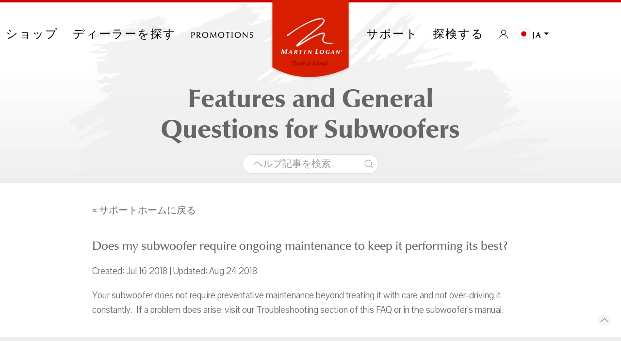

--- FILE ---
content_type: text/html; charset=UTF-8
request_url: https://www.martinlogan.com/ja/support/faqs/q/249
body_size: 7244
content:
<!DOCTYPE html>
<html lang="ja">
<head>
    <meta charset="utf-8">
        <title>MartinLogan | ヘルプ記事 : Features and General Questions for Subwoofers</title>
    <meta name="google-site-verification" content="NBzHCwOcqKSwjGESdxZms8wX1lpbDAiVOwBPYGbv-Vw"/>
    <meta name="viewport" content="width=device-width, initial-scale=1">
    <!-- Meta SEO -->
         <!-- favicon  -->


    <!-- Google Tag Manager -->



    <!-- Global site tag (gtag.js) - Google Analytics -->
    <script async src="https://www.googletagmanager.com/gtag/js?id=UA-208779275-4"></script>
    <script>
        window.dataLayer = window.dataLayer || [];
        function gtag(){dataLayer.push(arguments);}
        gtag('js', new Date());

        gtag('config', 'UA-208779275-4');
    </script>


    <!-- End Google Tag Manager  -->





    <link rel="shortcut icon" href="/favicons/favicon.ico" type="image/x-icon"/>
    <link rel="apple-touch-icon" href="/favicons/apple-touch-icon.png"/>
    <link rel="apple-touch-icon" sizes="57x57" href="/favicons/apple-touch-icon-57x57.png"/>
    <link rel="apple-touch-icon" sizes="72x72" href="/favicons/apple-touch-icon-72x72.png"/>
    <link rel="apple-touch-icon" sizes="76x76" href="/favicons/apple-touch-icon-76x76.png"/>
    <link rel="apple-touch-icon" sizes="114x114" href="/favicons/apple-touch-icon-114x114.png"/>
    <link rel="apple-touch-icon" sizes="120x120" href="/favicons/apple-touch-icon-120x120.png"/>
    <link rel="apple-touch-icon" sizes="144x144" href="/favicons/apple-touch-icon-144x144.png"/>
    <link rel="apple-touch-icon" sizes="152x152" href="/favicons/apple-touch-icon-152x152.png"/>
    <!-- End Meta SEO  -->
    <!-- Main style -->
        <link rel="stylesheet" type="text/css" href="/bundles/front/css/compiled/ml.css"/>
    <!-- Fonts -->

    <link href="https://fonts.googleapis.com/css?family=Pavanam" rel="stylesheet">
    <link href="https://fonts.googleapis.com/css?family=Teko:300,400&subset=devanagari,latin-ext" rel="stylesheet">

    <link href="https://fonts.googleapis.com/css?family=Crimson+Text:400i,600i" rel="stylesheet">
    <link href="https://maxcdn.bootstrapcdn.com/font-awesome/4.7.0/css/font-awesome.min.css" rel="stylesheet">

    <!-- jquery  -->
    <script src="/bundles/front/js/jquery.min.js"></script>

    <!--  uikit -->
    <script src="/bundles/front/js/uikit/uikit.js"></script>
    <script src="/bundles/front/js/uikit/uikit-icons.min.js"></script>

    <!-- Slick -->
    <script src='/bundles/front/js/slick/slick.min.js'></script>
    <link rel="stylesheet" href="/bundles/front/js/slick/slick.css">
    <link rel="stylesheet" href="/bundles/front/js/slick/slick-theme.css">
    <link href="/bundles/front/css/webfontkit/floren.css" rel="stylesheet"/>
    <link href="/bundles/front/css/webfontkit/zh.css" rel="stylesheet"/>

    

    <!-- FOXYCART -->
    <script data-cfasync="false" src="//cdn.foxycart.com/martinlogan/loader.js" async defer></script>
    <!-- /FOXYCART -->

    <script>
        $(document).ready(function () {
            var regexp = /[\™®]/;
            $('h1,h2,h3,h4').contents().filter(function () {
                //console.log(this.nodeType);
                return this.nodeType === 3 && (regexp.test(this.nodeValue));
            }).replaceWith(function () {
                return this.nodeValue.replace(regexp, '<sup>$&</sup>');
            });
        });
    </script>

    <!-- Facebook Pixel Code -->
    <script>
        !function (f, b, e, v, n, t, s) {
            if (f.fbq) return;
            n = f.fbq = function () {
                n.callMethod ?
                    n.callMethod.apply(n, arguments) : n.queue.push(arguments)
            };
            if (!f._fbq) f._fbq = n;
            n.push = n;
            n.loaded = !0;
            n.version = '2.0';
            n.queue = [];
            t = b.createElement(e);
            t.async = !0;
            t.src = v;
            s = b.getElementsByTagName(e)[0];
            s.parentNode.insertBefore(t, s)
        }(window, document, 'script',
            'https://connect.facebook.net/en_US/fbevents.js');
        fbq('init', '736554256368950');
        fbq('track', 'PageView');
    </script>
    <noscript>
        <img height="1" width="1" style="display:none" src="https://www.facebook.com/tr?id=736554256368950&ev=PageView&noscript=1"/>
    </noscript>
    <!-- End Facebook Pixel Code -->


</head>
<body>
<!-- Google Tag Manager (noscript) -->
<noscript>
    <iframe src="https://www.googletagmanager.com/ns.html?id=GTM-TG6P8XV"
            height="0" width="0" style="display:none;visibility:hidden"></iframe>
</noscript>
<!-- End Google Tag Manager (noscript)  -->






<nav id="mainnav" class="uk-navbar-container  " uk-navbar=""  >
    <div class="uk-navbar-left" style="z-index: 1000;">
        <ul class="uk-navbar-nav">
            <li><a style="color: #000;" class="uk-navbar-toggle uk-hidden@m" uk-toggle="target: #mobile-nav" uk-navbar-toggle-icon
                   href=""></a></li>
            <li><a class="uk-visible@s" href=""></a></li>
        </ul>
    </div>
     <!-- CART -->
     <!-- /END CART -->

    <div class="uk-navbar-center">
        <div class="uk-navbar-center-left">
            <ul class="uk-navbar-nav">
                <li><a href="/ja/search" uk-search-icon class="navlink"></a></li>
                              <li id="minicart" data-fc-id="minicart" style="display: block">
                    <a uk-icon="icon:cart" href="https://martinlogan.foxycart.com/cart?cart=view"class="navlink cart-button">
                        <span data-fc-id="minicart-quantity"></span>
                    </a>
                </li>
                               <li>
                    <a class="uk-visible@m navlink">ショップ</a>
                    <div uk-dropdown="animation: uk-animation-slide-bottom-small; duration: 200;  pos: bottom-justify; boundary: .uk-navbar-container; boundary-align: true; mode:click;"
                         class="nav-shop">
                        <div class="uk-grid-collapse uk-child-width-1-3@m uk-text-center" uk-grid>
                                                            <a href="/ja/category/our-speakers">
                                    <div class="uk-cover-container uk-animation-toggle">
                                        <img src="/uploads/images/our-speakers-5a15a93588a17.png" uk-cover/>
                                        <div class="fadeit uk-position-cover uk-animation-fade
							        uk-animation-reverse uk-animation-fast">
                                            <img src="/uploads/images/menu_gray/our-speakers.png "
                                                 uk-cover/></div>
                                        <div class="uk-light uk-position-cover">
                                            <h2>私たちのスピーカー</h2>
                                            <p>サウンドの真実を発見</p>
                                        </div>
                                    </div>
                                </a>
                                                            <a href="/ja/category/wireless-systems">
                                    <div class="uk-cover-container uk-animation-toggle">
                                        <img src="/uploads/images/wireless-systems-5a15bf5c54ac5.png" uk-cover/>
                                        <div class="fadeit uk-position-cover uk-animation-fade
							        uk-animation-reverse uk-animation-fast">
                                            <img src="/uploads/images/menu_gray/wireless-systems.png "
                                                 uk-cover/></div>
                                        <div class="uk-light uk-position-cover">
                                            <h2>無線システム</h2>
                                            <p>爽快な家全体のオーディオ、簡素化</p>
                                        </div>
                                    </div>
                                </a>
                                                            <a href="/ja/category/soundbars">
                                    <div class="uk-cover-container uk-animation-toggle">
                                        <img src="/uploads/images/soundbars-5a15c52dd9b3a.png" uk-cover/>
                                        <div class="fadeit uk-position-cover uk-animation-fade
							        uk-animation-reverse uk-animation-fast">
                                            <img src="/uploads/images/menu_gray/soundbars.png "
                                                 uk-cover/></div>
                                        <div class="uk-light uk-position-cover">
                                            <h2>サウンドバー</h2>
                                            <p>究極のオールインワンサラウンドサウンドシステム</p>
                                        </div>
                                    </div>
                                </a>
                                                            <a href="/ja/category/powered-subwoofers">
                                    <div class="uk-cover-container uk-animation-toggle">
                                        <img src="/uploads/images/powered-subwoofers-6296348a99a34.png" uk-cover/>
                                        <div class="fadeit uk-position-cover uk-animation-fade
							        uk-animation-reverse uk-animation-fast">
                                            <img src="/uploads/images/menu_gray/powered-subwoofers.png "
                                                 uk-cover/></div>
                                        <div class="uk-light uk-position-cover">
                                            <h2>パワードサブウーファー</h2>
                                            <p>ディープ、ミュージカルベース</p>
                                        </div>
                                    </div>
                                </a>
                                                            <a href="/ja/category/architectural">
                                    <div class="uk-cover-container uk-animation-toggle">
                                        <img src="/uploads/images/architectural-5a15cbbb50032.png" uk-cover/>
                                        <div class="fadeit uk-position-cover uk-animation-fade
							        uk-animation-reverse uk-animation-fast">
                                            <img src="/uploads/images/menu_gray/architectural.png "
                                                 uk-cover/></div>
                                        <div class="uk-light uk-position-cover">
                                            <h2>建築の</h2>
                                            <p>控えめな高性能オーディオ</p>
                                        </div>
                                    </div>
                                </a>
                                                            <a href="/ja/category/outdoor">
                                    <div class="uk-cover-container uk-animation-toggle">
                                        <img src="/uploads/images/outdoor-5a15d36c92127.png" uk-cover/>
                                        <div class="fadeit uk-position-cover uk-animation-fade
							        uk-animation-reverse uk-animation-fast">
                                            <img src="/uploads/images/menu_gray/outdoor.png "
                                                 uk-cover/></div>
                                        <div class="uk-light uk-position-cover">
                                            <h2>アウトドア</h2>
                                            <p>素晴らしいアウトドアの素晴らしい音</p>
                                        </div>
                                    </div>
                                </a>
                            
                        </div>

                        <div class="nav-shop-small uk-grid-collapse uk-child-width-1-3@s uk-text-center" uk-grid>
                            
                            <a href="https://apps.martinlogan.com/promos">
                                <div class="uk-cover-container">
                                    <img src="" uk-cover/>
                                    <div class="uk-overlay uk-overlay-primary uk-position-cover">
                                        <h2>プロモーション</h2>
                                        <p>現在のスペシャル＆貯金を見る</p>
                                    </div>
                                </div>
                            </a>
                            <a href="/ja/truth-in-sound">
                                <div class="uk-cover-container">
                                    <img src="" uk-cover/>
                                    <div class="uk-overlay uk-overlay-primary uk-position-cover">
                                        <h2> 音の真実</h2>
                                        <p>Our quest for audio perfection</p>
                                    </div>
                                </div>
                            </a>
                            <a href="/ja/support/museum#support-menu">
                                <div class="uk-cover-container">
                                    <img src="" uk-cover/>
                                    <div class="uk-overlay uk-overlay-primary uk-position-cover">
                                        <h2> 製品博物館</h2>
                                        <p>私たちの伝説的な製品を見る</p>
                                    </div>
                                </div>
                            </a>

                        </div>

                    </div>
                </li>
                              <li><a class="uk-visible@m navlink" href="https://martinlogan.com/dealers">ディーラーを探す</a></li>
                <li style=""><a class="uk-visible@m navlink" href="https://apps.martinlogan.com/promos" target="_blank">PROMOTIONS</a></li>
            </ul>
        </div>

        <a class="uk-navbar-item uk-logo"  href="/ja/"><img style="top: 13px;" class="uk-position-relative" src="/bundles/front/images/martinlogan-logo-red.png"/></a>

        <div class="uk-navbar-center-right">
            <ul class="uk-navbar-nav">
                <li><a href="/ja/support"
                       class="uk-visible@m navlink">サポート</a></li>

                <li>
                    <a class="uk-visible@m navlink">探検する</a>
                    <div uk-dropdown="animation: uk-animation-slide-bottom-small; duration: 200;  pos: bottom-justify; 
	                    	boundary: .uk-navbar-container; boundary-align: true; mode:click;" class="nav-shop nav-xplore">
                        <div class="mainwrap">
                            <div class="uk-container-small uk-align-center">
                                <div class="nav-shop-small uk-grid-collapse uk-child-width-1-3@s uk-text-center" uk-grid>
                                    <a href="/ja/learn/awards">
                                        <div class="uk-cover-container">
                                            <img src="" uk-cover/>
                                            <div class="uk-overlay uk-overlay-primary uk-position-cover">
                                                <i class="fa fa-trophy" aria-hidden="true"></i>
                                                <h2>賞</h2>
                                                <p>栄誉と栄誉</p>
                                            </div>
                                        </div>
                                    </a>
                                    <a href="/ja/professional-reviews">
                                        <div class="uk-cover-container">
                                            <img src="" uk-cover/>
                                            <div class="uk-overlay uk-overlay-primary uk-position-cover">
                                                <i class="fa fa-comments-o" aria-hidden="true"></i>
                                                <h2> プロのレビュー</h2>
                                                <p>雑誌やウェブサイトからのレビュー</p>
                                            </div>
                                        </div>
                                    </a>
                                    <a href="/ja/videos">
                                        <div class="uk-cover-container">
                                            <img src="" uk-cover/>
                                            <div class="uk-overlay uk-overlay-primary uk-position-cover">
                                                <i class="fa fa-video-camera" aria-hidden="true"></i>
                                                <h2> 動画</h2>
                                                <p>見て学ぶ</p>
                                            </div>
                                        </div>
                                    </a>

                                </div>
                            </div>
                        </div>

                        <div class="uk-container-small uk-align-center">
                            <div class="uk-grid-collapse uk-child-width-1-3@s" uk-grid>
                                <div class="">
                                    <h2>私たちに関しては</h2>
                                    <ul class="uk-list">
                                        <li>
                                            <a href="/ja/the-history-of-martinlogan">会社の歴史</a>
                                        </li>
                                        <li>
                                            <a href="/ja/news">ニュース、プレス＆イメージ</a>
                                        </li>
                                        <li>
                                            <a href="/ja/learn/tour-martinlogan">ツアーMartinLogan</a>
                                        </li>
                                        <li>
                                            <a href="/ja/truth-in-sound">音の真実</a>
                                        </li>

                                    </ul>
                                </div>
                                <div>
                                    <h2>当社の技術</h2>
                                    <ul class="uk-list">

                                        <li>
                                            <a href="/ja/electrostatic-esl-theory">静電（ESL）理論</a>
                                        </li>
                                        <li>
                                            <a href="/ja/martinlogan-electrostatic-advances">MartinLogan ESLの進歩</a>
                                        </li>
                                        <li>
                                            <a href="/ja/folded-motion-technology">FoldedMotion®テクノロジー</a>
                                        </li>
                                        <li>
                                            <a href="/ja/martinlogan-bass-advances">MartinLoganベースアドバンス</a>
                                        </li>
                                    </ul>
                                </div>
                                <div>
                                    <h2>もっと...</h2>
                                    <ul class="uk-list">
                                        <li><i class="fa fa-calendar" aria-hidden="true"></i>
                                            <a href="/ja/learn/truth-in-sound-tour">サウンドツアーの真実</a>
                                        </li>
                                        <li>
                                            <a href="/ja/learn/glossary">オーディオ用語集</a>
                                        </li>
                                        <li>
                                            <a href="/ja/what-are-electrostats">静電気対策とは何ですか？</a>
                                        </li>
                                        <li>
                                            <a href="/ja/electrostatic-loudspeaker-history">静電型スピーカーの歴史</a>
                                        </li>

                                    </ul>
                                </div>
                            </div>
                          
                        </div>
                        <div style="background: #CC0000; font-weight: 600; font-size: 25px; color: #fff; text-align: center; padding: 20px !important;">
    <a href="https://dealers.martinlogan.com/" target="_blank" style="color: #fff; text-decoration: none;">Dealer Portal</a>
</div>
                    </div>
                    
                </li>

                                    <li><a uk-icon="icon:user" href="/ja/signup" class="navlink"></a></li>
                

                                    <li class="uk-visible@m">
                        <a class="navlink">
                                <span class="uk-flex-left uk-hidden@m" uk-icon="icon:world"> </span>
                                <img src="/bundles/front/images/flags/4x3/ja.svg" style="width:25px;border:1px solid #eee;">
                                <span class="uk-margin-small-left">ja</span>
                                <span uk-icon="icon:  triangle-down"></span>
                        </a>
                        <div class="uk-width-small@s uk-dropdown-bottom-left" uk-dropdown>
                            <div class="uk-dropdown-grid" uk-grid>
                                <div>
                                    <ul class="uk-nav uk-dropdown-nav">
                                                                                                                                                                                                                            <li>
                                                <a href="/en/support/faqs/q/249">
                                                    <img src="/bundles/front/images/flags/4x3/en.svg" style="width:25px;border:1px solid #eee;">
                                                    英語
                                                </a>
                                            </li>
                                                                                                                                                                                                                            <li>
                                                <a href="/fr/support/faqs/q/249">
                                                    <img src="/bundles/front/images/flags/4x3/fr.svg" style="width:25px;border:1px solid #eee;">
                                                    フランス語
                                                </a>
                                            </li>
                                                                                                                                                                                                                            <li>
                                                <a href="/de/support/faqs/q/249">
                                                    <img src="/bundles/front/images/flags/4x3/de.svg" style="width:25px;border:1px solid #eee;">
                                                    ドイツ人
                                                </a>
                                            </li>
                                                                                                                                                                                                                            <li>
                                                <a href="/ru/support/faqs/q/249">
                                                    <img src="/bundles/front/images/flags/4x3/ru.svg" style="width:25px;border:1px solid #eee;">
                                                    ロシア
                                                </a>
                                            </li>
                                                                                                                                                                                                                            <li>
                                                <a href="/it/support/faqs/q/249">
                                                    <img src="/bundles/front/images/flags/4x3/it.svg" style="width:25px;border:1px solid #eee;">
                                                    イタリアの
                                                </a>
                                            </li>
                                                                                                                                                                                                                            <li>
                                                <a href="/nl/support/faqs/q/249">
                                                    <img src="/bundles/front/images/flags/4x3/nl.svg" style="width:25px;border:1px solid #eee;">
                                                    オランダの
                                                </a>
                                            </li>
                                                                                                                                                                                                                            <li>
                                                <a href="/es/support/faqs/q/249">
                                                    <img src="/bundles/front/images/flags/4x3/es.svg" style="width:25px;border:1px solid #eee;">
                                                    スペイン語
                                                </a>
                                            </li>
                                                                                                                                                                                                                            <li>
                                                <a href="/zh-CN/support/faqs/q/249">
                                                    <img src="/bundles/front/images/flags/4x3/zh-CN.svg" style="width:25px;border:1px solid #eee;">
                                                    中国語（SC）
                                                </a>
                                            </li>
                                                                                                                                                                                                                            <li>
                                                <a href="/zh-HK/support/faqs/q/249">
                                                    <img src="/bundles/front/images/flags/4x3/zh-HK.svg" style="width:25px;border:1px solid #eee;">
                                                    中国語（TC）
                                                </a>
                                            </li>
                                                                            </ul>
                                </div>
                            </div>
                        </div>
                    </li>
                

            </ul>
        </div>
    </div>
            <div class="uk-navbar-right">
            <ul class="uk-navbar-nav">
                <li>
                    <a class="navlink">
                        <span class="uk-flex-left uk-hidden@m" uk-icon="icon:world"> </span>
                    </a>
                    <div class="uk-dropdown-bottom-left uk-padding-remove" uk-dropdown>
                        <div class="uk-dropdown-grid" uk-grid>
                            <div class="uk-width-1-1">
                                <ul class="uk-nav uk-dropdown-nav">
                                                                                                                                                                                                        <li class="uk-padding-small" >
                                            <a class="uk-padding-remove" href="/en/support/faqs/q/249" >
                                                <img src="/bundles/front/images/flags/4x3/en.svg" style="width:25px;border:1px solid #eee;">
                                                英語
                                            </a>
                                        </li>
                                                                                                                                                                                                        <li class="uk-padding-small" >
                                            <a class="uk-padding-remove" href="/fr/support/faqs/q/249" >
                                                <img src="/bundles/front/images/flags/4x3/fr.svg" style="width:25px;border:1px solid #eee;">
                                                フランス語
                                            </a>
                                        </li>
                                                                                                                                                                                                        <li class="uk-padding-small" >
                                            <a class="uk-padding-remove" href="/de/support/faqs/q/249" >
                                                <img src="/bundles/front/images/flags/4x3/de.svg" style="width:25px;border:1px solid #eee;">
                                                ドイツ人
                                            </a>
                                        </li>
                                                                                                                                                                                                        <li class="uk-padding-small" >
                                            <a class="uk-padding-remove" href="/ru/support/faqs/q/249" >
                                                <img src="/bundles/front/images/flags/4x3/ru.svg" style="width:25px;border:1px solid #eee;">
                                                ロシア
                                            </a>
                                        </li>
                                                                                                                                                                                                        <li class="uk-padding-small" >
                                            <a class="uk-padding-remove" href="/it/support/faqs/q/249" >
                                                <img src="/bundles/front/images/flags/4x3/it.svg" style="width:25px;border:1px solid #eee;">
                                                イタリアの
                                            </a>
                                        </li>
                                                                                                                                                                                                        <li class="uk-padding-small" >
                                            <a class="uk-padding-remove" href="/nl/support/faqs/q/249" >
                                                <img src="/bundles/front/images/flags/4x3/nl.svg" style="width:25px;border:1px solid #eee;">
                                                オランダの
                                            </a>
                                        </li>
                                                                                                                                                                                                        <li class="uk-padding-small" >
                                            <a class="uk-padding-remove" href="/es/support/faqs/q/249" >
                                                <img src="/bundles/front/images/flags/4x3/es.svg" style="width:25px;border:1px solid #eee;">
                                                スペイン語
                                            </a>
                                        </li>
                                                                                                                                                                                                        <li class="uk-padding-small" >
                                            <a class="uk-padding-remove" href="/zh-CN/support/faqs/q/249" >
                                                <img src="/bundles/front/images/flags/4x3/zh-CN.svg" style="width:25px;border:1px solid #eee;">
                                                中国語（SC）
                                            </a>
                                        </li>
                                                                                                                                                                                                        <li class="uk-padding-small" >
                                            <a class="uk-padding-remove" href="/zh-HK/support/faqs/q/249" >
                                                <img src="/bundles/front/images/flags/4x3/zh-HK.svg" style="width:25px;border:1px solid #eee;">
                                                中国語（TC）
                                            </a>
                                        </li>
                                                                                                                                                                                                        <li class="uk-padding-small"  style="background: #d82204;color: #fff !important;"  >
                                            <a class="uk-padding-remove" href="/ja/support/faqs/q/249"  style="color: #fff !important;"  >
                                                <img src="/bundles/front/images/flags/4x3/ja.svg" style="width:25px;border:1px solid #eee;">
                                                日本人
                                            </a>
                                        </li>
                                                                    </ul>
                            </div>
                        </div>
                    </div>
                </li>
            </ul>
        </div>
    </nav>


<!-- OFF-CANVAS MOBILE NAV -->
<div id="mobile-nav" uk-offcanvas="overlay: true;">
    <div class="uk-offcanvas-bar">
        <button class="uk-offcanvas-close" type="button" uk-close></button>

        <ul class="uk-nav-default uk-nav-parent-icon" style="padding-top:50px;" uk-nav>
            <li class="uk-parent">
                <a href="#"><b>ショップ</b></a>
                <ul class="uk-nav-sub">
                                            <li>
                            <a href="/ja/category/our-speakers">私たちのスピーカー</a>
                        </li>

                                            <li>
                            <a href="/ja/category/wireless-systems">無線システム</a>
                        </li>

                                            <li>
                            <a href="/ja/category/soundbars">サウンドバー</a>
                        </li>

                                            <li>
                            <a href="/ja/category/powered-subwoofers">パワードサブウーファー</a>
                        </li>

                                            <li>
                            <a href="/ja/category/architectural">建築の</a>
                        </li>

                                            <li>
                            <a href="/ja/category/outdoor">アウトドア</a>
                        </li>

                                        <li class="uk-nav-divider"></li>
                                      <li><a href="https://apps.martinlogan.com/promos">プロモーション</a></li>
                    <li><a href="https://shop.martinlogan.com/">XStaticショップ</a></li>
                    <li><a href="/ja/support/museum#support-menu">製品博物館</a>
                    </li>
                </ul>
            </li>
            <li class="uk-nav-divider"></li>
            <li class="uk-parent">
                <a href="#"><b>サポート</b></a>
                <ul class="uk-nav-sub">
                    <li><a href="/ja/support">よくある質問</a></li>
                    <li>
                                                    <a href="/ja/signup">製品を登録する</a>
                        
                    </li>
                    <li>
                        <a href="/ja/support/contact#support-menu">連絡先</a>
                    </li>
                    <li>
                        <a href="/ja/support/warranty-information#support-menu">保証情報</a>
                    </li>
                    <li>
                        <a href="/ja/support/manuals#support-menu">マニュアルと文学</a>
                    </li>
                    <li>
                        <a href="/ja/support/museum#support-menu">製品博物館</a>
                    </li>
                    
                </ul>
            </li>
            <li class="uk-nav-divider"></li>
            <li class="uk-parent">
                <a href="#"><b>探検する</b></a>


                <ul class="uk-nav-sub uk-nav-parent-icon sub-menu" uk-nav>
                    <li><a href="/ja/videos">動画 </a></li>
                    <li><a href="/ja/learn/awards">賞</a></li>
                    <li><a href="/ja/professional-reviews">プロのレビュー</a></li>
                    <li class="uk-parent">
                        <a href="#"><b>私たちに関しては</b></a>
                        <ul class="uk-nav-sub">
                            <li>
                                <a href="/ja/the-history-of-martinlogan">会社の歴史</a>
                            </li>
                            <li>
                                <a href="/ja/news">ニュース、プレス＆イメージ</a>
                            </li>
                            <li>
                                <a href="/ja/learn/tour-martinlogan">ツアーMartinLogan</a>
                            </li>
                            <li>
                                <a href="/ja/truth-in-sound">音の真実</a>

                            </li>
                        </ul>
                    </li>
                    <li class="uk-parent">
                        <a href="#"><b>当社の技術</b></a>
                        <ul class="uk-nav-sub">
                            <li>
                                <a href="/ja/what-are-electrostats">静電気対策とは何ですか？</a>
                            </li>
                            <li>
                                <a href="/ja/electrostatic-esl-theory">静電（ESL）理論</a>
                            </li>
                            <li>
                                <a href="/ja/martinlogan-electrostatic-advances">MartinLogan ESLの進歩</a>
                            </li>
                            <li>
                                <a href="/ja/folded-motion-technology">FoldedMotion®テクノロジー</a>
                            </li>
                            <li>
                                <a href="/ja/martinlogan-bass-advances">MartinLoganベースアドバンス</a>
                            </li>
                        </ul>
                    </li>
                    <li class="uk-parent">
                        <a href="#"><b>もっと...</b></a>
                        <ul class="uk-nav-sub">
                            <li>
                                <a href="/ja/learn/truth-in-sound-tour">サウンドツアーの真実</a>
                            </li>
                            <li>
                                <a href="/ja/learn/glossary">オーディオ用語集</a>
                            </li>
                            <li>
                                <a href="/ja/electrostatic-loudspeaker-history">静電型スピーカーの歴史</a>
                            </li>
                        </ul>
                    </li>
                </ul>

            </li>
            <br/>
                        <a class="uk-button uk-button-danger" href="https://martinlogan.com/dealers"><span class="uk-margin-small-right" uk-icon="icon: location"></span> ディーラーを探す
            </a>
        </ul>
    </div>
</div>
<!-- /END OFF-CANVAS MOBILE NAV -->







<div class="uk-offcanvas-content">


    <div class="uk-container-expand title_top uk-text-center uk-flex-center">
        <div class="uk-width-1-2@l">
            <h1>


                                     Features and General Questions for Subwoofers
                            </h1>

            <div class="uk-margin uk-padding uk-padding-remove-vertical">
                <form name="form" method="get" action="/ja/support/faqs" class="uk-search uk-search-default uk-width-1-2@m">

                <button class="uk-search-icon-flip" uk-search-icon></button>
                <input type="search" id="form_text" name="form[text]" class="uk-search-input uk-input" style="    background-color: #fff;font-weight: 300" placeholder="ヘルプ記事を検索..." />

                <input type="hidden" id="form__token" name="form[_token]" value="1D_aD7IBFXksvDacs8tBY81p_AIRANR3HI6QkwMoU9k" /></form>
            </div>
        </div>
    </div>


    <a id="section"></a>
    <div class="uk-container-expand uk-align-center  uk-padding-remove-bottom uk-margin-remove-top">
        <div class="uk-container-small uk-align-center uk-padding uk-padding-remove-bottom">
            <a  class="uk-link-reset" href="/ja/support">« サポートホームに戻る</a>
            <h4 class="title3">Does my subwoofer require ongoing maintenance to keep it performing its best?</h4>

            <p>Created: Jul 16 2018 |                Updated: Aug 24 2018            </p>
            <p>Your subwoofer does not require preventative maintenance beyond treating it with care and not over-driving it constantly.&nbsp; If a problem does arise, visit our Troubleshooting section of this FAQ or in the subwoofer's manual.&nbsp;</p>
            <div>


                        </div>
        </div>


    </div>
    <div class="uk-text-center uk-padding-large" style="color:#000;background: #eee  no-repeat center top !important;">

    <h2 class="title4">妥協のないパフォーマンス明瞭な精度揺るぎない信頼性静電気の原理の無数の技術的な利点を利用して、真の形式で音を再現します。これがMartinLoganのすべてです。</h2>

    <a href="/ja/truth-in-sound"><button class="uk-button uk-button-danger">サウンドの真実を発見</button></a>

</div>    <a href="#" id="totop" uk-totop="" uk-scroll="" class="uk-totop uk-icon"><svg xmlns="http://www.w3.org/2000/svg" width="18" height="10" viewBox="0 0 18 10" ratio="1"><polyline fill="none" stroke="#000" stroke-width="1.2" points="1 9 9 1 17 9 "></polyline></svg></a>

<div class="uk-container-expand uk-text-center uk-light" style="background-color:#cc0000;height:5px;border:0;"></div>
</div>
<!-- /END COLOR GUIDE -->
<footer style="border:1px solid #000;">
    <div class="uk-container-small uk-align-center uk-text-center">

        <div class="uk-padding">
            <p>サウンドの真実はMartinLoganの基本理念です。私たちの使命は、この独特で驚くべき技術を使って、最も複雑な音楽の一節をできるだけ元のソースに忠実に表現することです。息をのむような、リアルなオーディオの正確さがあなたにとって重要であるならば、あなたはMartinLoganを聞くのはあなた自身にそれを負っています。 </p>
        </div>
        <div class="uk-width-1">
            <a target="_blank" href="https://www.facebook.com/MartinLoganSpeakers" class="uk-icon-button  uk-margin-small-right" uk-icon="icon: facebook" style="background:#555;"></a>
            <a target="_blank" href="http://www.twitter.com/MartinLoganLtd" class="uk-icon-button  uk-margin-small-right" uk-icon="icon: twitter" style="background:#555;"></a>
            <a target="_blank" href="https://www.youtube.com/user/MartinLoganSpeakers" class="uk-icon-button  uk-margin-small-right" uk-icon="icon: youtube" style="background:#555;"></a>
            <a target="_blank" href="https://www.flickr.com/photos/martinlogan/sets/" class="uk-icon-button  uk-margin-small-right" uk-icon="icon: flickr" style="background:#555;"></a>
            <a target="_blank" href="https://www.instagram.com/martinloganspeakers/" class="uk-icon-button  uk-margin-small-right" uk-icon="icon: instagram" style="background:#555;"></a>
                    </div>
        <p class="uk-text-small">&copy;1982&ndash;2026 MartinLogan, Ltd. 全著作権所有。</p>
        <p><a class="uk-link-reset" href="/ja/support/privacy-policy">個人情報保護方針</a></p>


    </div>
</footer>

</body>


</html>


--- FILE ---
content_type: application/x-javascript
request_url: https://cdn.foxycart.com/martinlogan/loader.js
body_size: 321
content:
var fc_css=document.createElement("link");fc_css.setAttribute("rel","stylesheet");fc_css.setAttribute("media","screen");fc_css.setAttribute("href","https://cdn.foxycart.com/martinlogan/responsive_styles.1724482547.css");var fc_script=document.createElement("script");window.jQuery&&(1<=window.jQuery.fn.jquery.match(/(\d+)\.(\d+)/)[1]&&7<window.jQuery.fn.jquery.match(/(\d+)\.(\d+)/)[2]||2<=window.jQuery.fn.jquery.match(/(\d+)\.(\d+)/)[1])?fc_script.src="https://cdn.foxycart.com/martinlogan/foxycart.jsonp.sidecart.min.1769109998.js":fc_script.src="https://cdn.foxycart.com/martinlogan/foxycart.jsonp.sidecart.with-jquery.min.1769109998.js";function fc_loader(){document.getElementsByTagName("body")[0].appendChild(fc_script);document.getElementsByTagName("body")[0].appendChild(fc_css);}document.readyState==="complete"?fc_loader():window.addEventListener?window.addEventListener("load",fc_loader,!1):window.attachEvent?window.attachEvent("onload",fc_loader):window.onload=fc_loader;